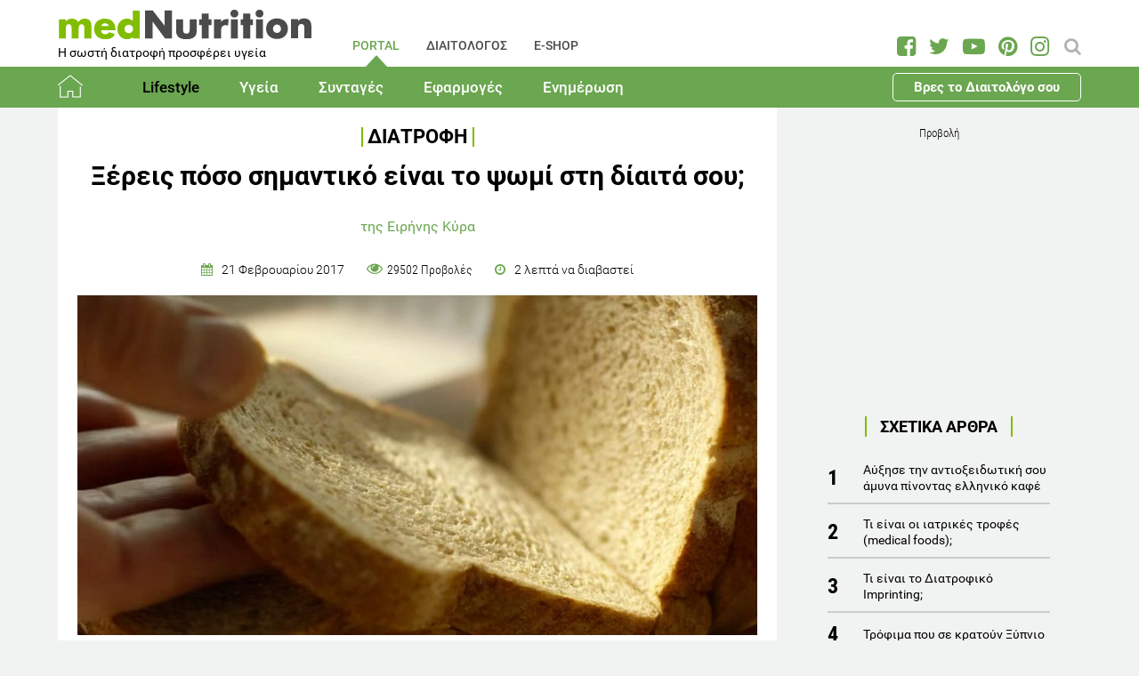

--- FILE ---
content_type: text/html; charset=utf-8
request_url: https://www.mednutrition.gr/portal/lifestyle/diatrofi/15073-ksereis-poso-simantiko-einai-to-psomi-sti-diaita-sou
body_size: 18821
content:
<!DOCTYPE html>
<html prefix="og: http://ogp.me/ns#" lang="el-gr"  class=" " >
<head>
		        	<meta name="viewport" content="width=device-width, initial-scale=1, maximum-scale=1.0">
	    <base href="https://www.mednutrition.gr/portal/lifestyle/diatrofi/15073-ksereis-poso-simantiko-einai-to-psomi-sti-diaita-sou" />
	<meta http-equiv="content-type" content="text/html; charset=utf-8" />
	<meta name="keywords" content="ΒΙΤΑΜΙΝΕΣ,ΜΕΤΑΛΛΑ,ΥΔΑΤΑΝΘΡΑΚΕΣ,ΠΡΩΤΕΪΝΕΣ,ΤΡΟΦΙΜΑ,ΔΗΜΗΤΡΙΑΚΑ,ΦΥΤΙΚΕΣ ΙΝΕΣ" />
	<meta name="title" content="Ξέρεις πόσο σημαντικό είναι το ψωμί στη δίαιτά σου;" />
	<meta name="author" content="Irini Qira" />
	<meta property="og:url" content="https://www.mednutrition.gr/portal/lifestyle/diatrofi/15073-ksereis-poso-simantiko-einai-to-psomi-sti-diaita-sou" />
	<meta property="og:title" content="Ξέρεις πόσο σημαντικό είναι το ψωμί στη δίαιτά σου; | medΝutrition" />
	<meta property="og:type" content="article" />
	<meta property="og:image" content="https://www.mednutrition.gr/media/k2/items/cache/ksereis-poso-simantiko-einai-to-psomi-sti-diaita-sou_15073_M.jpg" />
	<meta name="image" content="https://www.mednutrition.gr/media/k2/items/cache/ksereis-poso-simantiko-einai-to-psomi-sti-diaita-sou_15073_M.jpg" />
	<meta property="og:description" content="Ενημερωθείτε για τα τυποποιημένα, βιολογικά, λειτουργικά και όχι μόνο τρόφιμα, τη διατροφική αξία τους, τα συστατικά και τις αλληλεπιδράσεις μεταξύ τους.!" />
	<meta name="twitter:card" content="summary" />
	<meta name="twitter:url" content="https://www.mednutrition.gr/portal/lifestyle/diatrofi/15073-ksereis-poso-simantiko-einai-to-psomi-sti-diaita-sou" />
	<meta name="twitter:title" content="Ξέρεις πόσο σημαντικό είναι το ψωμί στη δίαιτά σου; | medΝutrition" />
	<meta property="og:image:width" content="630" />
	<meta property="og:image:height" content="315" />
	<meta name="twitter:image" content="https://www.mednutrition.gr/media/k2/items/cache/ksereis-poso-simantiko-einai-to-psomi-sti-diaita-sou_15073_M.jpg" />
	<meta name="twitter:description" content="Ενημερωθείτε για τα τυποποιημένα, βιολογικά, λειτουργικά και όχι μόνο τρόφιμα, τη διατροφική αξία τους, τα συστατικά και τις αλληλεπιδράσεις μεταξύ τους.!" />
	<meta property="og:site_name" content="medΝutrition" />
	<meta name="description" content="Εσείς πώς απολαμβάνετε το ψωμί; Με προζύμι- να θυμίζει χωριό, πολύσπορο ή πλούσιο σε φυτικές ίνες; Το σίγουρο είναι ότι μπορείτε να συνεχίσετε να το α.." />
	<meta name="generator" content="Joomla! - Open Source Content Management" />
	<title>Ξέρεις πόσο σημαντικό είναι το ψωμί στη δίαιτά σου; | medΝutrition</title>
	<link href="https://www.mednutrition.gr/images/favicon.png" rel="shortcut icon" type="image/vnd.microsoft.icon" />
	<link href="https://ajax.googleapis.com/ajax/libs/jqueryui/1.12.1/themes/base/jquery-ui.css" rel="stylesheet" type="text/css" />
	<link href="https://cdnjs.cloudflare.com/ajax/libs/magnific-popup.js/1.1.0/magnific-popup.min.css" rel="stylesheet" type="text/css" />
	<link href="https://www.mednutrition.gr/plugins/content/b2jsocial/css/b2jsocial.css?v=1.6" rel="stylesheet" type="text/css" />
	<link href="/media/com_rstbox/css/engagebox.css?723ac1982cffc6eb7c9665a4dd92dbc4" rel="stylesheet" type="text/css" />
	<link href="https://www.mednutrition.gr/templates/aw_mednutrition/css/fonts.css" rel="stylesheet" type="text/css" />
	<link href="https://www.mednutrition.gr/templates/aw_mednutrition/css/font-awesome.css?v=2026.01" rel="stylesheet" type="text/css" />
	<link href="https://www.mednutrition.gr/templates/aw_mednutrition/css/awfont.css" rel="stylesheet" type="text/css" />
	<link href="https://www.mednutrition.gr/templates/aw_mednutrition/css/joomla.css?v=2026.01" rel="stylesheet" type="text/css" />
	<link href="https://www.mednutrition.gr/templates/aw_mednutrition/css/system/system.css" rel="stylesheet" type="text/css" />
	<link href="https://www.mednutrition.gr/templates/aw_mednutrition/css/template.css?v=2026.01" rel="stylesheet" type="text/css" />
	<link href="https://www.mednutrition.gr/templates/aw_mednutrition/css/gk.stuff.css" rel="stylesheet" type="text/css" />
	<link href="https://www.mednutrition.gr/templates/aw_mednutrition/css/style1.css?v=2026.01" rel="stylesheet" type="text/css" />
	<style type="text/css">

						/* K2 - Magnific Popup Overrides */
						.mfp-iframe-holder {padding:10px;}
						.mfp-iframe-holder .mfp-content {max-width:100%;width:100%;height:100%;}
						.mfp-iframe-scaler iframe {background:#fff;padding:10px;box-sizing:border-box;box-shadow:none;}
					div.b2jsocial_parent {text-align:left;}ul.b2jsocial{width:100%}ul.b2jsocial li{width:25%;height:auto;transition: all 0.3s ease 0s;text-align:center;-webkit-transition: all 0.3s ease 0s;}ul.b2jsocial li a{width:auto;height:auto;display:block;background:#FFFFFF;margin-right:10px;}ul.b2jsocial li a:after{font-size:24px;color:#FFFFFF;}div.b2jsocial_parent {text-align:left;}ul.b2jsocial{width:100%}ul.b2jsocial li{width:25%;height:auto;transition: all 0.3s ease 0s;text-align:center;-webkit-transition: all 0.3s ease 0s;}ul.b2jsocial li a{width:auto;height:auto;display:block;background:#FFFFFF;margin-right:10px;}ul.b2jsocial li a:after{font-size:24px;color:#FFFFFF;}.newsletter-popup .rstbox-container::before {
    background-image: url("/images/newsletter-popup-p.jpg");
    content: "";
    float: left;
    padding-top: 40.95%;
    width: 100%;
    background-size: cover;
}

.newsletter-popup .rstbox-container::after{
    background-image: url("/images/newsletter-popup-p2.jpg");
    content: "";
    float: left;
    padding-top: 13.28%;
    width: 100%;
    background-size: cover;
}

.newsletter-popup .button.subbutton.btn.btn-primary {
    border: 1px solid #6ba650;
    background-color:#ffffff;
    color:#6ba650!important;
}

.newsletter-popup .button.subbutton.btn.btn-primary:hover {
    background-color:#6ba650;
    color:#fff!important;
}
		#rstbox_5 .rstbox-close:hover {
			color: rgba(128, 128, 128, 1) !important;
		}	
	.childcontent .gkcol { width: 200px; }@media screen and (max-width: 750px) {
	    	#k2Container .itemsContainer { width: 100%!important; } 
	    	.cols-2 .column-1,
	    	.cols-2 .column-2,
	    	.cols-3 .column-1,
	    	.cols-3 .column-2,
	    	.cols-3 .column-3,
	    	.demo-typo-col2,
	    	.demo-typo-col3,
	    	.demo-typo-col4 {width: 100%; }
	    	}#gkSidebar { width: 28%; }
#gkContentWrap { width: 72%; }
.gkPage { max-width: 1150px; }

	</style>
	<script type="application/json" class="joomla-script-options new">{"csrf.token":"d1867567ef074984a7adced06478253a","system.paths":{"root":"","base":""}}</script>
	<script src="https://ajax.googleapis.com/ajax/libs/jquery/1.12.1/jquery.min.js" type="text/javascript"></script>
	<script src="https://code.jquery.com/jquery-migrate-1.4.1.min.js" type="text/javascript"></script>
	<script src="https://ajax.googleapis.com/ajax/libs/jqueryui/1.12.1/jquery-ui.min.js" type="text/javascript"></script>
	<script src="https://cdnjs.cloudflare.com/ajax/libs/magnific-popup.js/1.1.0/jquery.magnific-popup.min.js" type="text/javascript"></script>
	<script src="/media/k2/assets/js/k2.frontend.js?v=2.9.0&amp;sitepath=/" type="text/javascript"></script>
	<script src="/media/com_rstbox/js/vendor/velocity.js?723ac1982cffc6eb7c9665a4dd92dbc4" type="text/javascript"></script>
	<script src="/media/com_rstbox/js/vendor/velocity.ui.js?723ac1982cffc6eb7c9665a4dd92dbc4" type="text/javascript"></script>
	<script src="/media/com_rstbox/js/engagebox.js?723ac1982cffc6eb7c9665a4dd92dbc4" type="text/javascript"></script>
	<script src="/media/jui/js/bootstrap.min.js?723ac1982cffc6eb7c9665a4dd92dbc4" type="text/javascript"></script>
	<script src="/media/system/js/core.js?723ac1982cffc6eb7c9665a4dd92dbc4" type="text/javascript"></script>
	<script src="https://www.mednutrition.gr/templates/aw_mednutrition/js/modernizr.js" type="text/javascript"></script>
	<script src="https://www.mednutrition.gr/templates/aw_mednutrition/js/gk.scripts.js?v=2026.01" type="text/javascript"></script>
	<script src="https://www.mednutrition.gr/templates/aw_mednutrition/js/gk.menu.js" type="text/javascript"></script>
	<script src="https://www.mednutrition.gr/templates/aw_mednutrition/js/scrollreveal.js" type="text/javascript"></script>
	<script src="https://www.mednutrition.gr/templates/aw_mednutrition/js/sticky.js" type="text/javascript"></script>
	<script src="https://www.mednutrition.gr/templates/aw_mednutrition/js/analytics.js" type="text/javascript"></script>
	<script type="text/javascript">

 $GKMenu = { height:false, width:false, duration: 500 };
$GK_TMPL_URL = "https://www.mednutrition.gr/templates/aw_mednutrition";

$GK_URL = "https://www.mednutrition.gr/";
function do_nothing() { return; }
	</script>
	<link rel="canonical" href="https://www.mednutrition.gr/portal/lifestyle/diatrofi/15073-ksereis-poso-simantiko-einai-to-psomi-sti-diaita-sou" />
	<link rel="apple-touch-icon" href="https://www.mednutrition.gr/images/favicon.png">
	<link rel="apple-touch-icon-precomposed" href="https://www.mednutrition.gr/images/favicon.png">
	<!-- Start: Google Structured Data -->
            
<script type="application/ld+json">
{
    "@context": "https://schema.org",
    "@type": "BreadcrumbList",
    "itemListElement": [
        {
            "@type": "ListItem",
            "position": 1,
            "item": {
                "@id": "https://www.mednutrition.gr/",
                "name": "Αρχική"
            }
        },
        {
            "@type": "ListItem",
            "position": 2,
            "item": {
                "@id": "https://www.mednutrition.gr/?view=empty",
                "name": "PORTAL"
            }
        },
        {
            "@type": "ListItem",
            "position": 3,
            "item": {
                "@id": "https://www.mednutrition.gr/portal/lifestyle",
                "name": "Lifestyle"
            }
        },
        {
            "@type": "ListItem",
            "position": 4,
            "item": {
                "@id": "https://www.mednutrition.gr/portal/lifestyle/diatrofi",
                "name": "Διατροφή"
            }
        },
        {
            "@type": "ListItem",
            "position": 5,
            "item": {
                "@id": "https://www.mednutrition.gr/portal/lifestyle/diatrofi/15073-ksereis-poso-simantiko-einai-to-psomi-sti-diaita-sou",
                "name": "Ξέρεις πόσο σημαντικό είναι το ψωμί στη δίαιτά σου;"
            }
        }
    ]
}
</script>
            <!-- End: Google Structured Data -->
	<meta property="fb:app_id" content="" />

    <link rel="stylesheet" href="https://www.mednutrition.gr/templates/aw_mednutrition/css/small.desktop.css?v=170" media="(max-width: 1150px)" />
<link rel="stylesheet" href="https://www.mednutrition.gr/templates/aw_mednutrition/css/tablet.css?v=170" media="(max-width: 1000px)" />
<link rel="stylesheet" href="https://www.mednutrition.gr/templates/aw_mednutrition/css/small.tablet.css?v=170" media="(max-width: 700px)" />
<link rel="stylesheet" href="https://www.mednutrition.gr/templates/aw_mednutrition/css/mobile.css?v=170" media="(max-width: 500px)" />
    
    
        <script>
        window.dataLayer = window.dataLayer || [];
        function gtag(){dataLayer.push(arguments);}
        gtag('consent', 'default', {
            'ad_storage': 'denied',
            'analytics_storage': 'denied',
            'functionality_storage': 'denied',
            'security_storage': 'denied',
            'personalization_storage': 'denied',
            'ad_personalization': 'denied',
            'ad_user_data': 'denied'
        });
    </script>

    <!-- Google tag (gtag.js) -->
    <script async src="https://www.googletagmanager.com/gtag/js?id=G-00X3Y0TJJN"></script>
    <script async src="https://www.googletagmanager.com/gtag/js?id=AW-805721357"></script>

    <script>
        gtag('js', new Date());
        gtag('config', 'G-00X3Y0TJJN'); // Google Analytics
        gtag('config', 'AW-805721357'); // Google Ads
    </script>
    
    <script data-ad-client="ca-pub-0491457906648865" async src="https://pagead2.googlesyndication.com/pagead/js/adsbygoogle.js"></script>

    <script src="//cdn.orangeclickmedia.com/tech/mednutrition.gr/ocm.js" async="async"></script>

    <script>
        var waitForConsent = () => {
            // Wait for purpose one acceptance by the visitor (purpose one is device storage -- aka cookie storage)
            if (window?.OCM?.hasPurposeOneConsent) {
                loadFbRoot()
                loadFbPixel()
                loadYandex()
            } else {
                setTimeout(() => {
                    waitForConsent()
                }, 200)
            }
        }

        waitForConsent()


        var loadFbRoot = () => {
            let div = document.createElement('div')
            div.id = "fbroot"
            let script = document.createElement('script')
            script.text = `(function(d, s, id) {
        var js, fjs = d.getElementsByTagName(s)[0];
        if (d.getElementById(id)) return;
        js = d.createElement(s); js.id = id;
        js.src = 'https://connect.facebook.net/el_GR/sdk.js#xfbml=1&version=v2.11&appId=758855007459733';
        fjs.parentNode.insertBefore(js, fjs);
    }(document, 'script', 'facebook-jssdk'));`

            let theBody = document.body || document.querySelector("body")
            let theHead = document.head || document.querySelector("head")
            if (theBody && theHead) {
                theBody.append(div)
                theHead.append(script)
            }
        }

        var loadFbPixel = () => {
            let script = document.createElement('script')
            script.text = `!function(f,b,e,v,n,t,s){if(f.fbq)return;n=f.fbq=function(){n.callMethod?
	        n.callMethod.apply(n,arguments):n.queue.push(arguments)};if(!f._fbq)f._fbq=n;
	        n.push=n;n.loaded=!0;n.version='2.0';n.queue=[];t=b.createElement(e);t.async=!0;
	        t.src=v;s=b.getElementsByTagName(e)[0];s.parentNode.insertBefore(t,s)}(window,
	        document,'script','https://connect.facebook.net/en_US/fbevents.js');
	    fbq('init', '993807234043451'); // Insert your pixel ID here.
	    fbq('track', 'PageView');`

            let theBody = document.body || document.querySelector("body")
            if (theBody) {
                theBody.append(script)
            }
        }

        var loadYandex = () => {
            let script = document.createElement('script')
            script.text = `    (function (d, w, c) {
        (w[c] = w[c] || []).push(function() {
            try {
                w.yaCounter44833720 = new Ya.Metrika({
                    id:44833720,
                    clickmap:true,
                    trackLinks:true,
                    accurateTrackBounce:true,
                    webvisor:true
                });
            } catch(e) { }
        });
        var n = d.getElementsByTagName("script")[0],
            s = d.createElement("script"),
            f = function () { n.parentNode.insertBefore(s, n); };
        s.type = "text/javascript";
        s.async = true;
        s.src = "https://mc.yandex.ru/metrika/watch.js";
        if (w.opera == "[object Opera]") {
            d.addEventListener("DOMContentLoaded", f, false);
        } else { f(); }
    })(document, window, "yandex_metrika_callbacks");`

            let theBody = document.body || document.querySelector("body")
            if (theBody) {
                theBody.append(script)
            }
        }
    </script>

</head>
<body class=" "  data-tablet-width="1000" data-mobile-width="500" data-zoom-size="150" data-smoothscroll="1">	
	
	    
        
<div class="progress_bar">
	<div class="progress" style="background-color:#6ba650; height:3px"></div>
</div>
        
        <div id="awHeaderTop">
        <ul class="nav menu mod-list">
<li class="item-640 default active parent"><a href="/" >PORTAL</a></li><li class="item-730 parent"><a href="/diaitologos" >ΔΙΑΙΤΟΛΟΓΟΣ</a></li><li class="item-731 parent"><a href="/e-shop" >E-SHOP</a></li><li class="item-841 parent"><a href="/info" >INFO</a></li></ul>

    </div>
        
        
    <header id="gkHeader" class="nobreadcrumb">
        
    	<div id="gkHeaderNav">
			<div class="gkPage">
            	                 <div id="gkMobileMenu" class="gkPage"> <i id="mobile-menu-toggler" class="fa fa-bars"></i>
                     <label for="mobileMenu">Menu: </label>
                     <select name="mobileMenu" id="mobileMenu" onChange="window.location.href=this.value;">
                     	<option selected="selected" hidden="hidden" disabled="disabled" value="#">&nbsp;</option>
                         <option  value="/"> Αρχική</option><option  value="/portal/lifestyle"> Lifestyle</option><option selected="selected"  value="/portal/lifestyle/diatrofi">&mdash; Διατροφή</option><option  value="/portal/lifestyle/diaita">&mdash; Δίαιτα</option><option  value="/portal/lifestyle/fitness">&mdash; Fitness</option><option  value="/portal/lifestyle/oikogeneia">&mdash; Οικογένεια</option><option  value="/portal/lifestyle/psyxologia">&mdash; Ψυχολογία</option><option  value="/portal/lifestyle/systaseis-diatrofis">&mdash; Συστάσεις Διατροφής</option><option  value="/portal/lifestyle/kouzina">&mdash; Κουζίνα</option><option  value="/portal/ygeia"> Υγεία</option><option  value="/portal/ygeia/kardiaggeiaka">&mdash; Καρδιαγγειακά</option><option  value="/portal/ygeia/diavitis">&mdash; Διαβήτης</option><option  value="/portal/ygeia/paxysarkia">&mdash; Παχυσαρκία</option><option  value="/portal/ygeia/pathiseis-peptikoy">&mdash; Παθήσεις Πεπτικού</option><option  value="/portal/ygeia/osteoporosi">&mdash; Οστεοπόρωση</option><option  value="/portal/ygeia/alles-pathiseis">&mdash; Άλλες Παθήσεις</option><option  value="/portal/syntages"> Συνταγές</option><option  value="/portal/syntages/salates">&mdash; Σαλάτες</option><option  value="/portal/syntages/proino">&mdash; Πρωινό</option><option  value="/portal/syntages/ospria">&mdash; Όσπρια</option><option  value="/portal/syntages/laxanika">&mdash; Λαχανικά</option><option  value="/portal/syntages/pites">&mdash; Πίτες</option><option  value="/portal/syntages/orektika">&mdash; Ορεκτικά</option><option  value="/portal/syntages/kotopoulo">&mdash; Κοτόπουλο</option><option  value="/portal/syntages/kreas">&mdash; Κρέας</option><option  value="/portal/syntages/psari">&mdash; Ψάρι</option><option  value="/portal/syntages/soypes">&mdash; Σούπες</option><option  value="/portal/syntages/zymarika">&mdash; Ζυμαρικά</option><option  value="/portal/syntages/ryzi">&mdash; Ρύζι</option><option  value="/portal/syntages/glyka">&mdash; Γλυκά</option><option  value="/portal/syntages/keik">&mdash; Κέικ</option><option  value="/portal/efarmoges"> Εφαρμογές</option><option  value="/portal/efarmoges/deiktis-mazas-somatos">&mdash; Δείκτης Μάζας Σώματος</option><option  value="/portal/efarmoges/vasikos-metavolismos">&mdash; Βασικός Μεταβολισμός</option><option  value="/portal/efarmoges/shopping-list">&mdash; Shopping List</option><option  value="/portal/efarmoges/leksiko-diatrofis">&mdash; Λεξικό Διατροφής</option><option  value="/portal/efarmoges/vitamines-kai-sympliromata-diatrofis">&mdash; Βιταμίνες και Συμπληρώματα Διατροφής</option><option  value="/portal/efarmoges/to-alfavitari-ton-vitaminon">&mdash; Το Αλφαβητάρι των Βιταμινών</option><option  value="/portal/efarmoges/wallpapers">&mdash; Wallpapers</option><option  value="/portal/efarmoges/diagonismoi">&mdash; Διαγωνισμοί</option><option  value="/portal/efarmoges/evdomadiaia-metavoli-varous">&mdash; Εβδομαδιαία Μεταβολή Βάρους</option><option  value="/portal/efarmoges/odigoi-diatrofis">&mdash; Οδηγοί Διατροφής</option><option  value="/portal/enimerosi"> Ενημέρωση</option><option  value="/portal/enimerosi/epikairotita">&mdash; Νέα - Ειδήσεις</option><option  value="/portal/enimerosi/ekdiloseis">&mdash; Εκδηλώσεις</option><option  value="/portal/enimerosi/protaseis-xorigon">&mdash; Προτάσεις χορηγών</option><option  value="/portal/enimerosi/e-vivliothiki">&mdash; e-Βιβλιοθήκη</option><option  value="/portal/enimerosi/e-vivliothiki/download-page">&mdash;&mdash; Download Page για το κοινό</option><option  value="/portal/enimerosi/live-streaming">&mdash; Live Streaming</option>                     </select>
                 </div>
                                  	
				<a href="/" id="gkLogo">
	<img src="https://www.mednutrition.gr/images/mednutrition_logo.png" alt="medΝutrition" />
        <span class="slogan">Η σωστή διατροφή προσφέρει υγεία</span>
    </a>
                 
                                  <div id="gkMainMenu" class="gkMenuClassic">
                         <nav id="gkExtraMenu" class="gkMenu">
<ul class="gkmenu level0"><li  class="first active"><a href="https://www.mednutrition.gr/"  class=" first active" id="menu640"  >PORTAL</a></li><li ><a href="/diaitologos"  id="menu730"  >ΔΙΑΙΤΟΛΟΓΟΣ</a></li><li ><a href="/e-shop"  id="menu731"  >E-SHOP</a></li><li  class="last"><a href="/info"  class=" last" id="menu841"  >INFO</a></li></ul>
</nav>                 </div>
                                  
                                  <div id="gkSearch">
                 	
<div id="k2ModuleBox672" class="k2SearchBlock">
	<form action="/portal/search/search" method="get" autocomplete="off" class="k2SearchBlockForm">

		<input type="text" value="Αναζήτηση" name="searchword" maxlength="" size="" class="inputbox" onblur="if(this.value=='') this.value='Αναζήτηση';" onfocus="if(this.value=='Αναζήτηση') this.value='';" />

		
		<input type="hidden" name="categories" value="35,44,51,66,104,105,123,131,39,40,41,36,37,38,42,45,46,47,48,49,50,52,53,54,55,56,57,58,59,60,61,62,63,64,65,67,69,72,114,119,125" />
					</form>

	</div>

<div id="AW_Social_673" class="AW_Social">
    <div class="social">
	        <span class="facebook">
        	<a class="fa fa-facebook-square" href="https://www.facebook.com/medNutrition.gr" target="_blank">
				            </a>
        </span>
                <span class="twitter">
        	<a class="fa fa-twitter" href="https://twitter.com/medNutrition_gr" target="_blank">
				            </a>
        </span>
                    <span class="youtube">
        	<a class="fa fa-youtube-play" href="https://www.youtube.com/user/mednutrition" target="_blank">
				            </a>
        </span>
                <span class="pinterset">
        	<a class="fa fa-pinterest" href="https://www.pinterest.com/mednutrition/" target="_blank">
				            </a>
        </span>
                <span class="instagram">
        	<a class="fa fa-instagram" href="https://www.instagram.com/mednutrition.gr/" target="_blank">
				            </a>
        </span>
        </div>
</div>
                 </div>
                 	    	</div>
    	</div>
    	
        <div id="gkHeaderTop">
	    	<div>
				                <div class="gkPage">
                    <div id="gkTopMenu">
                        <ul class="nav menu mod-list">
<li class="item-732 alias-parent-active"><a href="/" >Αρχική</a></li><li class="item-733 active deeper parent"><a href="/portal/lifestyle" >Lifestyle</a><ul class="nav-child unstyled small"><li class="item-738 current active"><a href="/portal/lifestyle/diatrofi" >Διατροφή</a></li><li class="item-739"><a href="/portal/lifestyle/diaita" >Δίαιτα</a></li><li class="item-740"><a href="/portal/lifestyle/fitness" >Fitness</a></li><li class="item-741"><a href="/portal/lifestyle/oikogeneia" >Οικογένεια</a></li><li class="item-742"><a href="/portal/lifestyle/psyxologia" >Ψυχολογία</a></li><li class="item-743"><a href="/portal/lifestyle/systaseis-diatrofis" >Συστάσεις Διατροφής</a></li><li class="item-744"><a href="/portal/lifestyle/kouzina" >Κουζίνα</a></li></ul></li><li class="item-734 deeper parent"><a href="/portal/ygeia" >Υγεία</a><ul class="nav-child unstyled small"><li class="item-745"><a href="/portal/ygeia/kardiaggeiaka" >Καρδιαγγειακά</a></li><li class="item-746"><a href="/portal/ygeia/diavitis" >Διαβήτης</a></li><li class="item-747"><a href="/portal/ygeia/paxysarkia" >Παχυσαρκία</a></li><li class="item-748"><a href="/portal/ygeia/pathiseis-peptikoy" >Παθήσεις Πεπτικού</a></li><li class="item-749"><a href="/portal/ygeia/osteoporosi" >Οστεοπόρωση</a></li><li class="item-750"><a href="/portal/ygeia/alles-pathiseis" >Άλλες Παθήσεις</a></li></ul></li><li class="item-735 deeper parent"><a href="/portal/syntages" >Συνταγές</a><ul class="nav-child unstyled small"><li class="item-751"><a href="/portal/syntages/salates" >Σαλάτες</a></li><li class="item-752"><a href="/portal/syntages/proino" >Πρωινό</a></li><li class="item-753"><a href="/portal/syntages/ospria" >Όσπρια</a></li><li class="item-754"><a href="/portal/syntages/laxanika" >Λαχανικά</a></li><li class="item-755"><a href="/portal/syntages/pites" >Πίτες</a></li><li class="item-756"><a href="/portal/syntages/orektika" >Ορεκτικά</a></li><li class="item-757"><a href="/portal/syntages/kotopoulo" >Κοτόπουλο</a></li><li class="item-758"><a href="/portal/syntages/kreas" >Κρέας</a></li><li class="item-759"><a href="/portal/syntages/psari" >Ψάρι</a></li><li class="item-760"><a href="/portal/syntages/soypes" >Σούπες</a></li><li class="item-761"><a href="/portal/syntages/zymarika" >Ζυμαρικά</a></li><li class="item-762"><a href="/portal/syntages/ryzi" >Ρύζι</a></li><li class="item-763"><a href="/portal/syntages/glyka" >Γλυκά</a></li><li class="item-764"><a href="/portal/syntages/keik" >Κέικ</a></li></ul></li><li class="item-736 deeper parent"><a href="/portal/efarmoges" >Εφαρμογές</a><ul class="nav-child unstyled small"><li class="item-766"><a href="/portal/efarmoges/deiktis-mazas-somatos" >Δείκτης Μάζας Σώματος</a></li><li class="item-1042"><a href="/portal/efarmoges/vasikos-metavolismos" >Βασικός Μεταβολισμός</a></li><li class="item-768"><a href="/portal/efarmoges/shopping-list" >Shopping List</a></li><li class="item-769"><a href="/portal/efarmoges/leksiko-diatrofis" >Λεξικό Διατροφής</a></li><li class="item-1398"><a href="/portal/efarmoges/vitamines-kai-sympliromata-diatrofis" >Βιταμίνες και Συμπληρώματα Διατροφής</a></li><li class="item-1115"><a href="/portal/efarmoges/to-alfavitari-ton-vitaminon" >Το Αλφαβητάρι των Βιταμινών</a></li><li class="item-770"><a href="/portal/efarmoges/wallpapers" >Wallpapers</a></li><li class="item-775"><a href="/portal/efarmoges/diagonismoi" >Διαγωνισμοί</a></li><li class="item-1324"><a href="/portal/efarmoges/evdomadiaia-metavoli-varous" >Εβδομαδιαία Μεταβολή Βάρους</a></li><li class="item-1409"><a href="/portal/efarmoges/odigoi-diatrofis" >Οδηγοί Διατροφής</a></li></ul></li><li class="item-737 deeper parent"><a href="/portal/enimerosi" >Ενημέρωση</a><ul class="nav-child unstyled small"><li class="item-771"><a href="/portal/enimerosi/epikairotita" >Νέα - Ειδήσεις</a></li><li class="item-773"><a href="/portal/enimerosi/ekdiloseis" >Εκδηλώσεις</a></li><li class="item-776"><a href="/portal/enimerosi/protaseis-xorigon" >Προτάσεις χορηγών</a></li><li class="item-1111 parent"><a href="/portal/enimerosi/e-vivliothiki" >e-Βιβλιοθήκη</a></li><li class="item-1018"><a href="/portal/enimerosi/live-streaming" >Live Streaming</a></li></ul></li><li class="item-1433 ctaButton"><a href="/info/vres-to-diaitologo-sou" >Βρες το Διαιτολόγο σου</a></li></ul>

                    </div>
                </div>
							</div>
		</div>	

    	    	
    	    	
    	    </header>
    
    <div id="Spacer"></div>

            <div id="gkPageContent">
                        <div class="gkPage ">
                <section id="gkContent">
                    <div id="gkContentWrap">
                        
                        
                        
                        <section id="gkMainbody">
                                                            <!-- Print button at the top of the print page only -->

<!-- Start K2 Item Layout -->
<span id="startOfPageId15073"></span>

<div id="k2Container" class="itemView default ">

	<!-- Plugins: BeforeDisplay -->
	
	<!-- K2 Plugins: K2BeforeDisplay -->
	
	<div class="itemHeader">
    	<!-- Item category -->
		        <span class="itemCategory">
            <a href="/portal/lifestyle/diatrofi">Διατροφή</a>
        </span>
                
        <!-- Item title -->
                <h1 class="itemTitle">Ξέρεις πόσο σημαντικό είναι το ψωμί στη δίαιτά σου;</h1>
                
                <div class="HeaderItemAuthors">
                        <span class="itemMainAuthor">
				                <a href="/info/syntaktiki-omada/251-eirini-kyra">της Ειρήνης Κύρα</a>
                            </span>
                        
                    </div>
              
      	<div class="itemDateCreated-itemAuthor">
        	<!-- Date created -->
			            <div class="itemDateCreated">
                21 Φεβρουαρίου 2017            </div>
                    
        	<span class="separators"></span>    
            
            <!-- Views -->
            <span class="fa fa-eye itemCounter">29502 Προβολές</span>
            
            <span class="separators"></span>  
        
            <!-- Estimated Time -->
            <div class="itemEstimatedTime">
                2                                     λεπτά να διαβαστεί                            </div>
      	</div>
        	</div>

    <!-- Plugins: AfterDisplayTitle -->
        
    <!-- K2 Plugins: K2AfterDisplayTitle -->
    
	<div class="itemBody">
        <!-- K2 Plugins: K2BeforeDisplayContent -->
                
        <!-- Item Image -->
                <div class="itemImageBlock">
            <span class="itemImage">
            	<img src="/media/k2/items/cache/ksereis-poso-simantiko-einai-to-psomi-sti-diaita-sou_15073_XL.jpg" alt="fetes pswmiou" style="width:1000px; height:auto;" />
            </span>
              
                            
            <!-- Image credits -->
                    </div>
                  
        <!-- Plugins: BeforeDisplayContent -->
        <div class="b2jsocial_parent"><ul class="b2jsocial"><li class="f preset10"><a class="preset10" href="http://www.facebook.com/sharer.php?u=https%3A%2F%2Fwww.mednutrition.gr%2Fportal%2Flifestyle%2Fdiatrofi%2F15073-ksereis-poso-simantiko-einai-to-psomi-sti-diaita-sou" onclick="window.open(this.href,'emailWindow','width=550,height=300,location=no,menubar=no,resizable=no,scrollbars=no'); return false;" target="_blank"><span class="text">share</span><span class="background"></span><span class="social_count hide">-1</span></a></li><li class="t preset10"><a class="preset10" href="http://twitter.com/intent/tweet?text=Ξέρεις πόσο σημαντικό είναι το ψωμί στη δίαιτά σου;&url=https%3A%2F%2Fwww.mednutrition.gr%2Fportal%2Flifestyle%2Fdiatrofi%2F15073-ksereis-poso-simantiko-einai-to-psomi-sti-diaita-sou&via=medNutrition_gr"  onclick="window.open(this.href,'emailWindow','width=550,height=300,location=no,menubar=no,resizable=no,scrollbars=no'); return false;" target="_blank"><span class="text">tweet</span><span class="background"></span><span class="social_count hide">-1</span></a></li><li class="l preset10"><a class="preset10" href="http://www.linkedin.com/shareArticle?mini=true&url=https%3A%2F%2Fwww.mednutrition.gr%2Fportal%2Flifestyle%2Fdiatrofi%2F15073-ksereis-poso-simantiko-einai-to-psomi-sti-diaita-sou&title=Ξέρεις πόσο σημαντικό είναι το ψωμί στη δίαιτά σου;" target="_blank"><span class="text">share</span><span class="background"></span><span class="social_count hide">-1</span></a></li><li class="p preset10"><a class="preset10" href="http://pinterest.com/pin/create/button/?url=https%3A%2F%2Fwww.mednutrition.gr%2Fportal%2Flifestyle%2Fdiatrofi%2F15073-ksereis-poso-simantiko-einai-to-psomi-sti-diaita-sou&media=https://www.mednutrition.gr/media/k2/items/cache/ksereis-poso-simantiko-einai-to-psomi-sti-diaita-sou_15073_XL.jpg&description=Ξέρεις πόσο σημαντικό είναι το ψωμί στη δίαιτά σου;"  onclick="window.open(this.href,'emailWindow','width=550,height=300,location=no,menubar=no,resizable=no,scrollbars=no'); return false;" target="_blank"><span class="text">pin</span><span class="background"></span><span class="social_count hide">-1</span></a></li><li class="pr preset10"><a class="preset10" href="#" onclick="window.print();return false;"><span class="text">PLG_B2J_SOCIAL_PRINT_TEXT</span><span class="background"></span><span class="print_count hide"></span></a></li></ul></div>
        <div class="inside_ads">
            <!-- START: Modules Anywhere --><div class="google_ads_title">Προβολή</div><script async src="https://pagead2.googlesyndication.com/pagead/js/adsbygoogle.js"></script>
<!-- Inside Article Horizontal -->
<ins class="adsbygoogle"
     style="display:block"
     data-ad-client="ca-pub-0491457906648865"
     data-ad-slot="7355150492"
     data-ad-format="auto"
     data-full-width-responsive="true"></ins>
<script>
    (adsbygoogle = window.adsbygoogle || []).push({});
</script><!-- END: Modules Anywhere -->
        </div>

		        	<!-- Item introtext -->
        	            
            <!-- Item fulltext -->
                        <div class="itemFullText">
				<p>Εσείς πώς απολαμβάνετε το ψωμί; Με προζύμι- να θυμίζει χωριό, πολύσπορο ή πλούσιο σε φυτικές ίνες; Το σίγουρο είναι ότι μπορείτε να συνεχίσετε να το απολαμβάνετε ακόμη και αν κάνετε δίαιτα γιατί το ψωμί θρέφει το σώμα σας και τροφοδοτεί τις καύσεις σας! Στη Μεσογειακή Πυραμίδα θα βρείτε το ψωμί στη βάση της, αφού βασικός είναι ο ρόλος του στην καθημερινή μας διατροφή.</p>
<h2><strong>Ποιο ψωμί να επιλέξω;</strong></h2>
<p>Έχει σημασία να δίνουμε προσοχή στα συστατικά και διατροφικά στοιχεία του ψωμιού που επιλέγουμε ώστε να μεγιστοποιούμε τα οφέλη για τον οργανισμό μας. To ψωμί σε φέτες με δίκοκκο σιτάρι αποτελεί μια πολύ καλή επιλογή, λόγω του ιδιαίτερου αλεύρου που περιέχει, το οποίο αποτελεί ένα διατροφικό θησαυρό. Συγκεκριμένα, ένα <strong>ψωμί σε φέτες ολικής άλεσης με δίκοκκο σιτάρι</strong> προσφέρει πολλά οφέλη για τον οργανισμό:</p>
<ol>
<li><strong>Περιέχει υδατάνθρακες ως πηγή ενέργειας.</strong> Αν σκεφτείτε ότι από την ενέργεια που σας δίνει η διατροφή σας σε ένα 24ωρο, το 50% πρέπει να προέρχεται από υδατάνθρακες, το ψωμί δεν είναι άδικα στα καθημερινά τρόφιμα της Μεσογειακής Διατροφής. Να θυμάστε ότι δίνει ενέργεια στο σώμα και τροφή στο μυαλό για πνευματική διαύγεια.</li>
<li><strong>Είναι πλούσιο σε φυτικές ίνες.</strong> Σε μόλις μια φέτα ψωμί με δίκοκκο σιτάρι ολικής άλεσης μπορείς να βρεις 2 με 3 γραμμάρια φυτικών ινών. Οι φυτικές ίνες είναι πολύ ευεργετικές για την υγεία μας και τα οφέλη τους είναι πολλαπλά, όπως η ομαλή λειτουργία του πεπτικού συστήματος, ο κορεσμός αλλά και τα οφέλη στην υγεία της καρδιάς.</li>
<li><strong>Είναι πηγή πρωτεϊνών, βιταμινών και μετάλλων.</strong> Είναι πηγή πρωτεϊνών, βιταμινών όπως η θειαμίνη και μετάλλων όπως ο φώσφορος, ο χαλκός και το μαγνήσιο. Σε συνδυασμό με μία ισορροπημένη διατροφή και έναν υγιεινό τρόπο ζωής οι πρωτεΐνες συμβάλλουν στην αύξηση της μυϊκής μάζας, ενώ μαζί με το φώσφορο διατηρούν τη φυσιολογική κατάσταση των οστών. Ο χαλκός συμβάλλει στη φυσιολογική λειτουργία του ανοσοποιητικού συστήματος και τη μεταφορά του σιδήρου στον οργανισμό ενώ το μαγνήσιο βοηθάει στη μείωση της κόπωσης και η θειαμίνη στη φυσιολογική λειτουργία της καρδιάς.</li>
</ol>
<p class="quotes">Στη δίαιτα όταν λέμε 1 φέτα ψωμί, εννοούμε 1 φέτα ψωμί του τόστ!</p>
<p>Γι’ αυτό και δεν είναι λίγοι αυτοί που προτιμούν να αγοράσουν ψωμί σε φέτες όταν κάνουν δίαιτα. Οι φέτες, σας βοηθούν να τηρήσετε τη μερίδα, που είναι το Α και το Ω σε ένα πρόγραμμα διατροφής. Η πρωτεΐνη που περιέχει το ψωμί, εκτός από τους υδατάνθρακες, είναι το όπλο σας για να μην πεινάτε, το ίδιο και το ψωμί πλούσιο σε φυτικές ίνες. Ένα ψωμί σε φέτες με αλεύρι από δίκοκκο σιτάρι αυξάνει τα διατροφικά οφέλη για τον οργανισμό σας. Τέλος, είναι πολύ σημαντικό να θυμάστε ότι, οι υδατάνθρακες είναι η πηγή ενέργειας για τις καύσεις και συνεπώς είναι απαραίτητο να το καταναλώνετε, όπως σας έχει υποδείξει ο διαιτολόγος σας, για να κρατάτε το μεταβολισμό σας ενεργό.</p>
<h2><strong>Πώς να το καταναλώσετε;</strong></h2>
<p>Υπάρχουν ψωμιά σε φέτες που διατηρούνται μαλακά και αφράτα ακόμα και εκτός ψυγείου χάρις στα ιδιαίτερα συστατικά τους (π.χ. αλεύρι φάβας, ξύδι), μπορεί όμως ένα ελαφρύ φρυγάνισμα να ικανοποιήσει παραπάνω τον ουρανίσκο σας. Επιλέξτε το:</p>
<ul>
<li>Το πρωί με την ομελέτα σας ή αλειμμένο με λίγο ταχίνι και μέλι.</li>
<li>Το μεσημέρι δίπλα από το ψητό και τη σαλάτα σας και αντί της πατάτας, του ρυζιού ή των ζυμαρικών.</li>
<li>Το απόγευμα σε φρυγανισμένες μπουκιές μέσα στη σαλάτα σας ή για το λαχταριστό τόστ σας.</li>
</ul>            </div>
            	  	
        <div id="ocm-storyteller"></div>
        
      	<!-- Plugins: AfterDisplayContent -->
	  	<div class="b2jsocial_parent"><ul class="b2jsocial"><li class="f preset10"><a class="preset10" href="http://www.facebook.com/sharer.php?u=https%3A%2F%2Fwww.mednutrition.gr%2Fportal%2Flifestyle%2Fdiatrofi%2F15073-ksereis-poso-simantiko-einai-to-psomi-sti-diaita-sou" onclick="window.open(this.href,'emailWindow','width=550,height=300,location=no,menubar=no,resizable=no,scrollbars=no'); return false;" target="_blank"><span class="text">share</span><span class="background"></span><span class="social_count hide">-1</span></a></li><li class="t preset10"><a class="preset10" href="http://twitter.com/intent/tweet?text=Ξέρεις πόσο σημαντικό είναι το ψωμί στη δίαιτά σου;&url=https%3A%2F%2Fwww.mednutrition.gr%2Fportal%2Flifestyle%2Fdiatrofi%2F15073-ksereis-poso-simantiko-einai-to-psomi-sti-diaita-sou&via=medNutrition_gr"  onclick="window.open(this.href,'emailWindow','width=550,height=300,location=no,menubar=no,resizable=no,scrollbars=no'); return false;" target="_blank"><span class="text">tweet</span><span class="background"></span><span class="social_count hide">-1</span></a></li><li class="l preset10"><a class="preset10" href="http://www.linkedin.com/shareArticle?mini=true&url=https%3A%2F%2Fwww.mednutrition.gr%2Fportal%2Flifestyle%2Fdiatrofi%2F15073-ksereis-poso-simantiko-einai-to-psomi-sti-diaita-sou&title=Ξέρεις πόσο σημαντικό είναι το ψωμί στη δίαιτά σου;" target="_blank"><span class="text">share</span><span class="background"></span><span class="social_count hide">-1</span></a></li><li class="p preset10"><a class="preset10" href="http://pinterest.com/pin/create/button/?url=https%3A%2F%2Fwww.mednutrition.gr%2Fportal%2Flifestyle%2Fdiatrofi%2F15073-ksereis-poso-simantiko-einai-to-psomi-sti-diaita-sou&media=https://www.mednutrition.gr/media/k2/items/cache/ksereis-poso-simantiko-einai-to-psomi-sti-diaita-sou_15073_XL.jpg&description=Ξέρεις πόσο σημαντικό είναι το ψωμί στη δίαιτά σου;"  onclick="window.open(this.href,'emailWindow','width=550,height=300,location=no,menubar=no,resizable=no,scrollbars=no'); return false;" target="_blank"><span class="text">pin</span><span class="background"></span><span class="social_count hide">-1</span></a></li><li class="pr preset10"><a class="preset10" href="#" onclick="window.print();return false;"><span class="text">PLG_B2J_SOCIAL_PRINT_TEXT</span><span class="background"></span><span class="print_count hide"></span></a></li></ul></div>        
                <div class="itemBibliography">
        	<div class="BibliographyTitle">ΒΙΒΛΙΟΓΡΑΦΙΑ</div>
			<div class="Bibliography"><p>Heitmann M, Zannini E, Arendt E. Impact of Saccharomyces cerevisiae metabolites produced during fermentation on bread quality parameters: a review. Crit Rev Food Sci Nutr. 2016 Nov 22:0.</p>
<p>Kamal-Eldin A, Moazzami A, Washi S. Sesame seed lignans: potent physiological modulators and possible ingredients in functional foods & nutraceuticals. Recent Pat Food Nutr Agric. 2011 Jan;3(1):17-29.</p>
<p>Markiewicz-Żukowska R, Moskwa J, Gromkowska-Kępka K, Laskowska E, Laskowska J, Tomczuk J, Borawska MH. Bakery products as a source of total dietary fiber in young adults. Rocz Panstw Zakl Hig. 2016;67(2):131-6.</p>
<p>Rodriguez-Leyva D, Dupasquier CM, McCullough R, Pierce GN. The cardiovascular effects of flaxseed and its omega-3 fatty acid, alpha-linolenic acid. Can J Cardiol. 2010 Nov;26(9):489-96.</p></div>
        </div>
              
	  	<div class="itemAuthors">
	  		<div class="itemAuthorsList">
        		                    <div class="itemAuthorsListItem">
                        <div class="itemAuthorsListItemImageContainer">
                            <div class="itemAuthorsListItemImage">
                                                                    <img src="/media/k2/items/cache/eirini-kyra_251_S.jpg" alt="Ειρήνη Κύρα"/>
                                                            </div>
                        </div>

                        <div class="itemAuthorsListItemBody">
                            <div class="itemAuthorsListItemTitle">
                                                                    <a href="/info/syntaktiki-omada/251-eirini-kyra">Ειρήνη Κύρα</a>
                                
                                                                    <span class="itemAuthorsListItemJob">
                                         Κλινική Διαιτολόγος - Διατροφολόγος, M.Sc.                                     </span>
                                                            </div>

                                                            <div class="itemAuthorsListItemIntro">
                                    <p>H Eιρήνη Κύρα είναι Διαιτολόγος – Διατροφολόγος, με επιπλέον μεταπτυχιακή εξειδίκευση (M.Sc. - MMedSci) στην παχυσαρκία και στη διαχείριση του βάρους.&nbsp;Τον περισσότερο επαγγελματικό της χρόνο καταλαμβάνουν οι διαιτολογικές της συνεδρίες στην περιοχή όπου μεγάλωσε, το Νέο Κόσμο, βοηθώντας εξατομικευμένα κάποιον να βελτιώσει τη διατροφή και το βάρος του.</p>                                </div>
                            
                                                            <div class="itemAuthorsListItemReadMore">
                                    <a href="/info/syntaktiki-omada/251-eirini-kyra">
                                        Γνωρίστε την αρθογράφο                                    </a>
                                </div>
                            
                                                    </div>
                    </div>
            	
                			</div>
      	</div>

        <!-- K2 Plugins: K2AfterDisplayContent -->
          	</div>

	<!-- Item tags -->
	    <div class="itemTagsBlock">
    	<div class="itemTagsTitle">TOPICS</div>
        <ul class="itemTags">
			            <li><a href="/portal/lifestyle/diatrofi/tag/ΒΙΤΑΜΙΝΕΣ">ΒΙΤΑΜΙΝΕΣ</a></li>
                        <li><a href="/portal/lifestyle/diatrofi/tag/ΜΕΤΑΛΛΑ">ΜΕΤΑΛΛΑ</a></li>
                        <li><a href="/portal/lifestyle/diatrofi/tag/ΥΔΑΤΑΝΘΡΑΚΕΣ">ΥΔΑΤΑΝΘΡΑΚΕΣ</a></li>
                        <li><a href="/portal/lifestyle/diatrofi/tag/ΠΡΩΤΕΪΝΕΣ">ΠΡΩΤΕΪΝΕΣ</a></li>
                        <li><a href="/portal/lifestyle/diatrofi/tag/ΤΡΟΦΙΜΑ">ΤΡΟΦΙΜΑ</a></li>
                        <li><a href="/portal/lifestyle/diatrofi/tag/ΔΗΜΗΤΡΙΑΚΑ">ΔΗΜΗΤΡΙΑΚΑ</a></li>
                        <li><a href="/portal/lifestyle/diatrofi/tag/ΦΥΤΙΚΕΣ%20ΙΝΕΣ">ΦΥΤΙΚΕΣ ΙΝΕΣ</a></li>
                    </ul>
    </div>
    
    <div id="ocm-outbrain-feed"></div>
    
    <!-- START: Modules Anywhere -->
<div id="k2ModuleBox977" class="medNutritionMiddle afterArticle">
	
    	<div class="modulePretext">ΔΙΑΒΑΣΤΕ ΑΚΟΜΗ</div>
		
	    <div class="topItems">
		  
              
		      
        
		<div class="topItem">
			          	<div class="moduleItemImage">
				             	<a class="moduleItemImage" href="/portal/lifestyle/diatrofi/17980-meksikaniko-fagito" title="Συνέχεια ανάγνωσης &quot;&Mu;&epsilon;&xi;&iota;&kappa;ά&nu;&iota;&kappa;&omicron; &Phi;&alpha;&gamma;&eta;&tau;ό: &Alpha;&xi;ί&zeta;&epsilon;&iota; &nu;&alpha; &tau;&omicron; έ&chi;&epsilon;&tau;&epsilon; &sigma;&tau;&eta; &Delta;&iota;&alpha;&tau;&rho;&omicron;&phi;ή &sigma;&alpha;&sigmaf;&quot;" style="background-image:url('/media/k2/items/cache/meksikaniko-fagito_17980_S.jpg'); background-size:cover;">
             	                
					                </a>
          </div>
                    
                    
                    		<div class="moduleItemExtra">
				 	                  	<a class="moduleItemTitle" href="/portal/lifestyle/diatrofi/17980-meksikaniko-fagito">Μεξικάνικο Φαγητό: Αξίζει να το έχετε στη Διατροφή σας</a>
                 	                 
					                    <a class="moduleItemCategory" href="/portal/lifestyle/diatrofi">Διατροφή</a>
                                        
                    <!-- Estimated Time -->
                    <div class="itemEstimatedTime">
                    	                        4                                                     λεπτά να διαβαστεί                                            </div>
                    		
             	</div>
                  </div>
          
              
		      
        
		<div class="topItem">
			          	<div class="moduleItemImage">
				             	<a class="moduleItemImage" href="/portal/lifestyle/systaseis-diatrofis/12836-endokoiliako-paxos-ti-simainei-gia-tin-ygeia-sas" title="Συνέχεια ανάγνωσης &quot;E&nu;&delta;&omicron;&kappa;&omicron;&iota;&lambda;&iota;&alpha;&kappa;ό &pi;ά&chi;&omicron;&sigmaf;! &Tau;&iota; &sigma;&eta;&mu;&alpha;ί&nu;&epsilon;&iota; &gamma;&iota;&alpha; &tau;&eta;&nu; &upsilon;&gamma;&epsilon;ί&alpha; &sigma;&alpha;&sigmaf;;&quot;" style="background-image:url('/media/k2/items/cache/endokoiliako-paxos-ti-simainei-gia-tin-ygeia-sas_12836_S.jpg'); background-size:cover;">
             	                
					                    <div class="flag">AUDIO</div>
                                    </a>
          </div>
                    
                    
                    		<div class="moduleItemExtra">
				 	                  	<a class="moduleItemTitle" href="/portal/lifestyle/systaseis-diatrofis/12836-endokoiliako-paxos-ti-simainei-gia-tin-ygeia-sas">Eνδοκοιλιακό πάχος! Τι σημαίνει για την υγεία σας;</a>
                 	                 
					                    <a class="moduleItemCategory" href="/portal/lifestyle/systaseis-diatrofis">Συστάσεις Διατροφής</a>
                                        
                    <!-- Estimated Time -->
                    <div class="itemEstimatedTime">
                    	                        1                                                     λεπτό να διαβαστεί                                            </div>
                    		
             	</div>
                  </div>
          
              
		      
        
		<div class="topItem">
			          	<div class="moduleItemImage">
				             	<a class="moduleItemImage" href="/portal/lifestyle/systaseis-diatrofis/18596-praktikes-lyseis-gia-fytika-geymata" title="Συνέχεια ανάγνωσης &quot;&Pi;&rho;&alpha;&kappa;&tau;&iota;&kappa;έ&sigmaf; &Lambda;ύ&sigma;&epsilon;&iota;&sigmaf; &gamma;&iota;&alpha; &Phi;&upsilon;&tau;&iota;&kappa;ά &Gamma;&epsilon;ύ&mu;&alpha;&tau;&alpha;&quot;" style="background-image:url('/media/k2/items/cache/praktikes-lyseis-gia-fytika-geymata_18596_S.jpg'); background-size:cover;">
             	                
					                </a>
          </div>
                    
                    
                    		<div class="moduleItemExtra">
				 	                  	<a class="moduleItemTitle" href="/portal/lifestyle/systaseis-diatrofis/18596-praktikes-lyseis-gia-fytika-geymata">Πρακτικές Λύσεις για Φυτικά Γεύματα</a>
                 	                 
					                    <a class="moduleItemCategory" href="/portal/lifestyle/systaseis-diatrofis">Συστάσεις Διατροφής</a>
                                        
                    <!-- Estimated Time -->
                    <div class="itemEstimatedTime">
                    	                        3                                                     λεπτά να διαβαστεί                                            </div>
                    		
             	</div>
                  </div>
          
              
		      
        
		<div class="topItem">
			          	<div class="moduleItemImage">
				             	<a class="moduleItemImage" href="/portal/lifestyle/oikogeneia/6835-o-rolos-ton-gonion-stin-paidiki-paxysarkia" title="Συνέχεια ανάγνωσης &quot;&Omicron; &rho;ό&lambda;&omicron;&sigmaf; &tau;&omega;&nu; &gamma;&omicron;&nu;&iota;ώ&nu; &sigma;&tau;&eta;&nu; &pi;&alpha;&iota;&delta;&iota;&kappa;ή &pi;&alpha;&chi;&upsilon;&sigma;&alpha;&rho;&kappa;ί&alpha;&quot;" style="background-image:url('/media/k2/items/cache/o-rolos-ton-gonion-stin-paidiki-paxysarkia_6835_S.jpg'); background-size:cover;">
             	                
					                </a>
          </div>
                    
                    
                    		<div class="moduleItemExtra">
				 	                  	<a class="moduleItemTitle" href="/portal/lifestyle/oikogeneia/6835-o-rolos-ton-gonion-stin-paidiki-paxysarkia">Ο ρόλος των γονιών στην παιδική παχυσαρκία</a>
                 	                 
					                    <a class="moduleItemCategory" href="/portal/lifestyle/oikogeneia">Οικογένεια</a>
                                        
                    <!-- Estimated Time -->
                    <div class="itemEstimatedTime">
                    	                        2                                                     λεπτά να διαβαστεί                                            </div>
                    		
             	</div>
                  </div>
          
              
		      
        
		<div class="topItem">
			          	<div class="moduleItemImage">
				             	<a class="moduleItemImage" href="/portal/lifestyle/systaseis-diatrofis/13557-froyta-kai-laxanika-giati-prepei-na-trome-5-ti-mera" title="Συνέχεια ανάγνωσης &quot;&Phi;&rho;&omicron;ύ&tau;&alpha; &kappa;&alpha;&iota; &Lambda;&alpha;&chi;&alpha;&nu;&iota;&kappa;ά: &Gamma;&iota;&alpha;&tau;ί &pi;&rho;έ&pi;&epsilon;&iota; &nu;&alpha; &tau;&rho;ώ&mu;&epsilon; 5 &tau;&eta; &mu;έ&rho;&alpha;;&quot;" style="background-image:url('/media/k2/items/cache/froyta-kai-laxanika-giati-prepei-na-trome-5-ti-mera_13557_S.jpg'); background-size:cover;">
             	                
					                    <div class="flag">INFOGRAPHIC, GUIDE</div>
                                    </a>
          </div>
                    
                    
                    		<div class="moduleItemExtra">
				 	                  	<a class="moduleItemTitle" href="/portal/lifestyle/systaseis-diatrofis/13557-froyta-kai-laxanika-giati-prepei-na-trome-5-ti-mera">Φρούτα και Λαχανικά: Γιατί πρέπει να τρώμε 5 τη μέρα;</a>
                 	                 
					                    <a class="moduleItemCategory" href="/portal/lifestyle/systaseis-diatrofis">Συστάσεις Διατροφής</a>
                                        
                    <!-- Estimated Time -->
                    <div class="itemEstimatedTime">
                    	                        15                                                     λεπτά να διαβαστεί                                            </div>
                    		
             	</div>
                  </div>
          
              
		      
        
		<div class="topItem">
			          	<div class="moduleItemImage">
				             	<a class="moduleItemImage" href="/portal/lifestyle/diatrofi/1115-i-threptiki-aksia-ton-manitarion" title="Συνέχεια ανάγνωσης &quot;&Eta; &Theta;&rho;&epsilon;&pi;&tau;&iota;&kappa;ή &alpha;&xi;ί&alpha; &tau;&omega;&nu; &mu;&alpha;&nu;&iota;&tau;&alpha;&rho;&iota;ώ&nu;&quot;" style="background-image:url('/media/k2/items/cache/i-threptiki-aksia-ton-manitarion_1115_S.jpg'); background-size:cover;">
             	                
					                </a>
          </div>
                    
                    
                    		<div class="moduleItemExtra">
				 	                  	<a class="moduleItemTitle" href="/portal/lifestyle/diatrofi/1115-i-threptiki-aksia-ton-manitarion">Η Θρεπτική αξία των μανιταριών</a>
                 	                 
					                    <a class="moduleItemCategory" href="/portal/lifestyle/diatrofi">Διατροφή</a>
                                        
                    <!-- Estimated Time -->
                    <div class="itemEstimatedTime">
                    	                        2                                                     λεπτά να διαβαστεί                                            </div>
                    		
             	</div>
                  </div>
                </div>
	</div>
<!-- END: Modules Anywhere -->
    
    <!-- K2 Plugins: K2CommentsBlock -->
	
    <!-- Plugins: AfterDisplay -->
        
    <!-- K2 Plugins: K2AfterDisplay -->
    
</div>
<!-- End K2 Item Layout -->

<!-- JoomlaWorks "K2" (v2.9.0) | Learn more about K2 at http://getk2.org -->
                                                    </section>

                        
                                                    <section id="gkMainbodyBottom">
                                <div class="mod954 box "><div class="content mod954">
<div class="aw_bottom_links">
	<span class="main_title">Τα "must" της Διατροφής</span>
	<div class="links">
    	        <a class="link" href="https://www.mednutrition.gr/portal/efarmoges/evdomadiaia-metavoli-varous">
        	<span class="icon fa fa-bullseye"></span>
            <span class="text1">Εβδομαδίαια Μεταβολή Βάρους</span>
            <span class="text2">Θέσε τον Στόχο σου και δες πότε θα τον πετύχεις</span>
        </a>
                <a class="link" href="https://www.mednutrition.gr/portal/enimerosi/e-vivliothiki/15629-vale-stoxous-sti-diatrofi-sou-kai-mathe-pos-tha-tous-petyxeis">
        	<span class="icon fa fa-check-square-o"></span>
            <span class="text1">Διατροφικό Tool</span>
            <span class="text2">Βάλε στόχους στη διατροφή σου και μάθε πώς θα τους πετύχεις!</span>
        </a>
                <a class="link" href="https://www.mednutrition.gr/portal/efarmoges/shopping-list">
        	<span class="icon fa fa-list-ul"></span>
            <span class="text1">Λίστα Αγορών</span>
            <span class="text2">Συμπλήρωσε το Shopping List σου, με διατροφικό νου</span>
        </a>
                <a class="link" href="https://www.mednutrition.gr/portal/efarmoges/vasikos-metavolismos">
        	<span class="icon fa fa-tachometer"></span>
            <span class="text1">Βασικός Μεταβολισμός</span>
            <span class="text2">Πόσο υψηλός είναι ο μεταβολισμός σου;</span>
        </a>
                <a class="link" href="https://www.mednutrition.gr/portal/efarmoges/deiktis-mazas-somatos">
        	<span class="icon fa fa-balance-scale"></span>
            <span class="text1">Δείκτης Μάζας Σώματος</span>
            <span class="text2">Ποιο είναι το φυσιολογικό σου βάρος;</span>
        </a>
                <a class="link" href="https://www.mednutrition.gr/portal/efarmoges/leksiko-diatrofis">
        	<span class="icon fa fa-info-circle"></span>
            <span class="text1">Λεξικό Διατροφής</span>
            <span class="text2">Βρες όλους τους διατροφικούς ορισμούς</span>
        </a>
            </div>
</div></div></div>
                            </section>
                                            </div>

                                            <aside id="gkSidebar">
                            <div>
                                <div class="mod864 box  order1 topbanner google_ads"><div class="content mod864"><div class="google_ads_title">Προβολή</div><script async src="//pagead2.googlesyndication.com/pagead/js/adsbygoogle.js"></script>
<!-- Sidebar -->
<ins class="adsbygoogle"
     style="display:block"
     data-ad-client="ca-pub-0491457906648865"
     data-ad-slot="4966573129"
     data-ad-format="rectangle"></ins>
<script>
(adsbygoogle = window.adsbygoogle || []).push({});
</script></div></div><div class="mod815 box bigtitle sidebig related order2"><h4 class="header"><span>ΣΧΕΤΙΚΑ ΑΡΘΡΑ</span></h4><div class="content mod815">
<div id="k2ModuleBox815" class="medNutritionRelated bigtitle sidebig related order2">
	    <div class="topItems">
		                <div class="topItem">
					            <span class="count">1</span>
            <a class="moduleItemTitle" href="/portal/lifestyle/diatrofi/15696-ayksise-tin-antiokseidotiki-sou-amyna-pinontas-elliniko-kafe">
				Αύξησε την αντιοξειδωτική σου άμυνα πίνοντας ελληνικό καφέ                            </a>
                    </div>
                <div class="topItem">
					            <span class="count">2</span>
            <a class="moduleItemTitle" href="/portal/lifestyle/diatrofi/7111-ti-einai-oi-iatrikes-trofes-medical-foods">
				Τι είναι οι ιατρικές τροφές (medical foods);                            </a>
                    </div>
                <div class="topItem">
					            <span class="count">3</span>
            <a class="moduleItemTitle" href="/portal/lifestyle/diatrofi/18423-ti-einai-to-diatrofiko-imprinting">
				Τι είναι το Διατροφικό Imprinting;                            </a>
                    </div>
                <div class="topItem">
					            <span class="count">4</span>
            <a class="moduleItemTitle" href="/portal/lifestyle/diatrofi/18088-trofima-pou-se-kratoyn-ksypnio">
				Τρόφιμα που σε κρατούν Ξύπνιο                            </a>
                    </div>
                <div class="topItem">
					            <span class="count">5</span>
            <a class="moduleItemTitle" href="/portal/lifestyle/diatrofi/15463-anazitontas-ta-kala-lipara">
				Αναζητώντας τα καλά λιπαρά...                            </a>
                    </div>
            </div>
    </div>
</div></div><div class="mod794 box bigtitle toparticles sidebig order4"><h4 class="header"><span>ΔΗΜΟΦΙΛΗ ΑΡΘΡΑ</span></h4><div class="content mod794">
<div id="k2ModuleBox794" class="medNutritionRelated bigtitle toparticles sidebig order4">
	    <div class="topItems">
		        <div class="topItem">
			            <a class="moduleItemTitle" href="/portal/lifestyle/diatrofi/7493-fagopyro-poso-kalo-kanei">
				Φαγόπυρο: Πόσο καλό κάνει;                            </a>
                    </div>
                <div class="topItem">
			            <a class="moduleItemTitle" href="/portal/lifestyle/diatrofi/8861-ta-psaria-kai-oi-epoxes-tous">
				Τα ψάρια και οι εποχές τους                            </a>
                    </div>
                <div class="topItem">
			            <a class="moduleItemTitle" href="/portal/lifestyle/diatrofi/4630-ta-ofeli-tis-patatas">
				Τα οφέλη της πατάτας                                <div class="title_flag">[VIDEO]</div>
                            </a>
                    </div>
                <div class="topItem">
			            <a class="moduleItemTitle" href="/portal/lifestyle/diatrofi/14327-sporoi-chia-mathete-gia-tin-diatrofiki-tous-aksia">
				Σπόροι Τσία: μάθετε για τη διατροφική τους αξία                                <div class="title_flag">[SLIDESHOW]</div>
                            </a>
                    </div>
                <div class="topItem">
			            <a class="moduleItemTitle" href="/portal/lifestyle/diatrofi/5852-amygdala-poso-ofeloyn-tin-ygeia">
				Αμύγδαλα: Πόσο ωφελούν την υγεία;                            </a>
                    </div>
            </div>
    </div>
</div></div><div class="mod680 box  order5 bottombanner"><div class="content mod680"><div class="bannergroup order5 bottombanner">
	<div class="bannerheader">
	Προβολή    </div>

	<div class="banneritem">
																																																															<a
							href="/component/banners/click/343" target="_blank"
							title="Αυτοσαμποτάζ στη Δίαιτα">
							<img
								src="https://www.mednutrition.gr/images/autosabotaz-diaita-tsachakou-banner-300x600.jpg"
								alt="autosabotaz sti diaita"
								width ="300"								height ="600"							/>
						</a>
																<div class="clr"></div>
	</div>

</div>
</div></div>
                            </div>
                        </aside>
                    
                                            <div id="gkMainbodyBottomAds">
                            <div class="mod866 box  bottombanner google_ads"><div class="content mod866"><div class="google_ads_title">Προβολή</div><script async src="https://pagead2.googlesyndication.com/pagead/js/adsbygoogle.js"></script>
<!-- End Of Category Left -->
<ins class="adsbygoogle"
     style="display:inline-block;width:300px;height:250px"
     data-ad-client="ca-pub-0491457906648865"
     data-ad-slot="2013106729"></ins>
<script>
    (adsbygoogle = window.adsbygoogle || []).push({});
</script></div></div><div class="mod867 box  bottombanner google_ads"><div class="content mod867"><div class="google_ads_title">Προβολή</div><script async src="https://pagead2.googlesyndication.com/pagead/js/adsbygoogle.js"></script>
<!-- End Of Category Right -->
<ins class="adsbygoogle"
     style="display:inline-block;width:300px;height:250px"
     data-ad-client="ca-pub-0491457906648865"
     data-ad-slot="9296021772"></ins>
<script>
    (adsbygoogle = window.adsbygoogle || []).push({});
</script></div></div>
                        </div>
                                    </section>
            </div>
                    </div>

        
        
        
        
        
                
    
<footer id="gkFooter">
	<div class="gkPage">
    			<div id="gkFooterNavRight">
			<script type="text/javascript">
					<!--
						if(typeof acymailingModule == 'undefined'){
				var acymailingModule = [];
			}
			
			acymailingModule['emailRegex'] = /^[a-z0-9!#$%&\'*+\/=?^_`{|}~-]+(?:\.[a-z0-9!#$%&\'*+\/=?^_`{|}~-]+)*\@([a-z0-9-]+\.)+[a-z0-9]{2,20}$/i;

			acymailingModule['NAMECAPTION'] = 'Όνομα';
			acymailingModule['NAME_MISSING'] = 'Εισάγετε το ονοματεπώνυμό σας';
			acymailingModule['EMAILCAPTION'] = 'To e-mail σας';
			acymailingModule['VALID_EMAIL'] = 'Εισάγετε μια σωστή ηλεκτρονική διεύθυνση';
			acymailingModule['ACCEPT_TERMS'] = 'Δείτε τους Όρους και τους Περιορισμούς';
			acymailingModule['CAPTCHA_MISSING'] = 'Εισάγετε τον κωδικό ασφαλείας που φαίνεται στην εικόνα';
			acymailingModule['NO_LIST_SELECTED'] = 'Επιλέξτε τις λίστες που θέλετε να εγγραφείτε';
		
					//-->
				</script>
<script type="text/javascript" src="https://www.mednutrition.gr/media/com_acymailing/js/acymailing_module.js?v=5113" ></script>
<script type="text/javascript">
				<!--
					
		acymailingModule['level'] = 'enterprise';
		
				//-->
				</script><script type="text/javascript">
				<!--
					acymailingModule['reqFieldsformAcymailing19842'] = Array('name','html');
		acymailingModule['validFieldsformAcymailing19842'] = Array('Εισάγετε μια τιμή για το πεδίο Όνομα','Εισάγετε μια τιμή για το πεδίο Λήψη');
				//-->
					</script><div class="acymailing_module" id="acymailing_module_formAcymailing19842">
	<div class="acymailing_fulldiv" id="acymailing_fulldiv_formAcymailing19842"  >
		<form id="formAcymailing19842" action="/portal/lifestyle/diatrofi" onsubmit="return submitacymailingform('optin','formAcymailing19842')" method="post" name="formAcymailing19842"  >
		<div class="acymailing_module_form" >
			<div class="acymailing_introtext">Newsletter</div>			
			<div class="acymailing_finaltext">15.000 συνδρομητές λαμβάνουν κάθε εβδομάδα τη
διατροφική τους ενημέρωση από το medNutrition.</div>			<div class="acymailing_form">
					<p class="onefield fieldacyemail" id="field_email_formAcymailing19842">								<span class="acyfield_email acy_requiredField">
								<input id="user_email_formAcymailing19842"  style="width:100%" onfocus="if(this.value == 'To e-mail σας') this.value = '';" onblur="if(this.value=='') this.value='To e-mail σας';" type="text" class="inputbox required" name="user[email]" value="To e-mail σας" title="To e-mail σας"/>								</span>
								</p>
								
					
					<p class="acysubbuttons">
												<input class="button subbutton btn btn-primary" type="submit" value="ΘΕΛΩ ΚΑΙ ΕΓΩ!" name="Submit" onclick="try{ return submitacymailingform('optin','formAcymailing19842'); }catch(err){alert('The form could not be submitted '+err);return false;}"/>
											</p>
				</div>
			<script type="text/javascript">
							<!--
							
acymailingModule['excludeValuesformAcymailing19842'] = Array();
acymailingModule['excludeValuesformAcymailing19842']['email'] = 'To e-mail σας';

							//-->
							</script>			<input type="hidden" name="ajax" value="1"/>
			<input type="hidden" name="acy_source" value="module_686" />
			<input type="hidden" name="ctrl" value="sub"/>
			<input type="hidden" name="task" value="notask"/>
			<input type="hidden" name="redirect" value="https%3A%2F%2Fwww.mednutrition.gr%2Fportal%2Flifestyle%2Fdiatrofi%2F15073-ksereis-poso-simantiko-einai-to-psomi-sti-diaita-sou"/>
			<input type="hidden" name="redirectunsub" value="https%3A%2F%2Fwww.mednutrition.gr%2Fportal%2Flifestyle%2Fdiatrofi%2F15073-ksereis-poso-simantiko-einai-to-psomi-sti-diaita-sou"/>
			<input type="hidden" name="option" value="com_acymailing"/>
						<input type="hidden" name="hiddenlists" value="2"/>
			<input type="hidden" name="acyformname" value="formAcymailing19842" />
									</div>
		</form>
	</div>
	</div>

		</div>
		    
				<div id="gkFooterNavLeft">
			

<div class="custom ">

	<p><img src="/images/mednutrition_logo.png" alt="mednutrition logo" /></p>
<p>Η σωστή διατροφή προσφέρει Υγεία</p>	
</div>

<div id="AW_Social_685" class="AW_Social">
    <div class="social">
	        <span class="facebook">
        	<a class="fa fa-facebook-square" href="https://www.facebook.com/medNutrition.gr" target="_blank">
				            </a>
        </span>
                <span class="twitter">
        	<a class="fa fa-twitter" href="https://twitter.com/medNutrition_gr" target="_blank">
				            </a>
        </span>
                    <span class="youtube">
        	<a class="fa fa-youtube-play" href="https://www.youtube.com/user/mednutrition" target="_blank">
				            </a>
        </span>
                <span class="pinterset">
        	<a class="fa fa-pinterest" href="https://www.pinterest.com/mednutrition/" target="_blank">
				            </a>
        </span>
                <span class="instagram">
        	<a class="fa fa-instagram" href="https://www.instagram.com/mednutrition.gr/" target="_blank">
				            </a>
        </span>
        </div>
</div>


<div id="AW_Custom_Links">

        <div class="customlink">
        	<a href="/info">
            	Ποιοι Είμαστε            </a>
        </div>
                <div class="customlink">
        	<a href="/info/syntaktiki-omada">
            	Συντακτική Ομάδα            </a>
        </div>
                <div class="customlink">
        	<a href="/info/vres-to-diaitologo-sou">
            	Διαιτολογικά Γραφεία            </a>
        </div>
                <div class="customlink">
        	<a href="/portal/enimerosi/e-vivliothiki">
            	e- Βιβλιοθήκη            </a>
        </div>
                <div class="customlink">
        	<a href="/info/epikoinonia">
            	Επικοινωνία            </a>
        </div>
        
</div>

<div class="custom copyright">

	<p>© 2026 medNutrition.gr. All rights reserved.<br />Το medNutrition δεν παρέχει ιατρικές συμβουλές, διαγνώσεις ή θεραπείες. <a href="/info/politiki-mednutrition/nomika-themata">Δείτε περισσότερες πληροφορίες</a>.</p>	
</div>


<div class="custom design-development">

	<p class="credits design">DESIGN: <a href="http://sandteam.gr/el/" target="_blank" rel="noopener"><img src="/images/S-team.png" alt="S team" /></a></p>
<p class="credits development">DEVELOPMENT: <a href="https://artifiedweb.com/el" target="_blank" rel="noopener"><img src="/images/artifiedweb_logo.png" alt="artifiedweb logo" /></a></p>	
</div>

		</div>
				
				
	</div>
</footer>   	

<div id="gkPopupOverlay"></div>    
        
        
<div id="gkPopupCart">        
        <div class="gkPopupWrap">        
             <div id="gkAjaxCart"></div>
        </div>
</div>
       		
	
	
	<script type="text/javascript">
		if(jQuery(window).scrollTop() > 600) {
            jQuery('.parallax .header').setProperty('data-scroll-reveal', 'enter bottom and move 100px over 0.75s').addClass('scroll-revealed');
			
			window.scrollReveal = new scrollReveal();
		}
	</script>
    
    <script src="https://www.mednutrition.gr/templates/aw_mednutrition/js/artifiedweb.js?v=5" type="text/javascript"></script>

    

<div class="rstboxes" data-t="d1867567ef074984a7adced06478253a" data-baseurl="https://www.mednutrition.gr/" data-site="1934942d7eba8b87ea6d4f4e040a59e1" data-debug="0" >

	
	
	<div id="rstbox_5"  class="rstbox rstbox_center rstbox_module  newsletter-popup eb-popup rstbox-acm rstbox-acl rstbox_shd_1 formVer" data-settings='{"overlay":"rgba(0, 0, 0, 0.8):1","delay":"0","transitionin":"transition.fadeIn","transitionout":"transition.fadeOut","duration":"400","autohide":"0","closeopened":"0","preventpagescroll":false,"log":1,"testmode":"0","autoclose":false}' data-trigger="pageheight:90" data-cookietype="hours" data-cookietime="2" data-title="Newsletter" style="max-width:640px;height:auto;background-color:#ffffff;color:#444444;border:solid 0 #5db75d;border-radius:0px;padding:0;z-index:99999" role="dialog" tabindex="-1">
		
		
<button type="button" data-ebox-cmd="closeKeep" class="rstbox-close" aria-label="Close" style="color:rgba(174, 174, 174, 1);font-size:22px">
			<span aria-hidden="true">&times;</span>
	</button>
	

		<div class="rstbox-container">
						<div class="rstbox-content">
				<script type="text/javascript">
					<!--
						if(typeof acymailingModule == 'undefined'){
				var acymailingModule = [];
			}
			
			acymailingModule['emailRegex'] = /^[a-z0-9!#$%&\'*+\/=?^_`{|}~-]+(?:\.[a-z0-9!#$%&\'*+\/=?^_`{|}~-]+)*\@([a-z0-9-]+\.)+[a-z0-9]{2,20}$/i;

			acymailingModule['NAMECAPTION'] = 'Όνομα';
			acymailingModule['NAME_MISSING'] = 'Εισάγετε το ονοματεπώνυμό σας';
			acymailingModule['EMAILCAPTION'] = 'To e-mail σου';
			acymailingModule['VALID_EMAIL'] = 'Εισάγετε μια σωστή ηλεκτρονική διεύθυνση';
			acymailingModule['ACCEPT_TERMS'] = 'Δείτε τους Όρους και τους Περιορισμούς';
			acymailingModule['CAPTCHA_MISSING'] = 'Εισάγετε τον κωδικό ασφαλείας που φαίνεται στην εικόνα';
			acymailingModule['NO_LIST_SELECTED'] = 'Επιλέξτε τις λίστες που θέλετε να εγγραφείτε';
		
					//-->
				</script>
<script type="text/javascript" src="https://www.mednutrition.gr/media/com_acymailing/js/acymailing_module.js?v=5113" ></script>
<script type="text/javascript">
				<!--
					
		acymailingModule['level'] = 'enterprise';
		
				//-->
				</script><script type="text/javascript">
				<!--
					acymailingModule['reqFieldsformAcymailing47611'] = Array('name','html');
		acymailingModule['validFieldsformAcymailing47611'] = Array('Εισάγετε μια τιμή για το πεδίο Όνομα','Εισάγετε μια τιμή για το πεδίο Λήψη');
				//-->
					</script><div class="acymailing_module" id="acymailing_module_formAcymailing47611">
	<div class="acymailing_fulldiv" id="acymailing_fulldiv_formAcymailing47611"  >
		<form id="formAcymailing47611" action="/portal/lifestyle/diatrofi" onsubmit="return submitacymailingform('optin','formAcymailing47611')" method="post" name="formAcymailing47611"  >
		<div class="acymailing_module_form" >
						
						<div class="acymailing_form">
					<p class="onefield fieldacyemail" id="field_email_formAcymailing47611">								<span class="acyfield_email acy_requiredField">
								<input id="user_email_formAcymailing47611"  style="width:100%" onfocus="if(this.value == 'To e-mail σου') this.value = '';" onblur="if(this.value=='') this.value='To e-mail σου';" type="text" class="inputbox required" name="user[email]" value="To e-mail σου" title="To e-mail σου"/>								</span>
								</p>
								
					
					<p class="acysubbuttons">
												<input class="button subbutton btn btn-primary" type="submit" value="Θέλω να λαμβάνω τα νέα" name="Submit" onclick="try{ return submitacymailingform('optin','formAcymailing47611'); }catch(err){alert('The form could not be submitted '+err);return false;}"/>
											</p>
				</div>
			<script type="text/javascript">
							<!--
							
acymailingModule['excludeValuesformAcymailing47611'] = Array();
acymailingModule['excludeValuesformAcymailing47611']['email'] = 'To e-mail σου';

							//-->
							</script>			<input type="hidden" name="ajax" value="0"/>
			<input type="hidden" name="acy_source" value="module_782" />
			<input type="hidden" name="ctrl" value="sub"/>
			<input type="hidden" name="task" value="notask"/>
			<input type="hidden" name="redirect" value="https%3A%2F%2Fwww.mednutrition.gr%2Fportal%2Flifestyle%2Fdiatrofi%2F15073-ksereis-poso-simantiko-einai-to-psomi-sti-diaita-sou"/>
			<input type="hidden" name="redirectunsub" value="https%3A%2F%2Fwww.mednutrition.gr%2Fportal%2Flifestyle%2Fdiatrofi%2F15073-ksereis-poso-simantiko-einai-to-psomi-sti-diaita-sou"/>
			<input type="hidden" name="option" value="com_acymailing"/>
						<input type="hidden" name="hiddenlists" value="2"/>
			<input type="hidden" name="acyformname" value="formAcymailing47611" />
									</div>
		</form>
	</div>
	</div>
			</div>
		</div>
			</div>	
	</div>

</body>
</html>

--- FILE ---
content_type: text/html; charset=utf-8
request_url: https://www.google.com/recaptcha/api2/aframe
body_size: 268
content:
<!DOCTYPE HTML><html><head><meta http-equiv="content-type" content="text/html; charset=UTF-8"></head><body><script nonce="i4KRnAIpuDkhUAdF8wjDNA">/** Anti-fraud and anti-abuse applications only. See google.com/recaptcha */ try{var clients={'sodar':'https://pagead2.googlesyndication.com/pagead/sodar?'};window.addEventListener("message",function(a){try{if(a.source===window.parent){var b=JSON.parse(a.data);var c=clients[b['id']];if(c){var d=document.createElement('img');d.src=c+b['params']+'&rc='+(localStorage.getItem("rc::a")?sessionStorage.getItem("rc::b"):"");window.document.body.appendChild(d);sessionStorage.setItem("rc::e",parseInt(sessionStorage.getItem("rc::e")||0)+1);localStorage.setItem("rc::h",'1768504112909');}}}catch(b){}});window.parent.postMessage("_grecaptcha_ready", "*");}catch(b){}</script></body></html>

--- FILE ---
content_type: text/css; charset=utf-8
request_url: https://www.mednutrition.gr/plugins/content/b2jsocial/css/b2jsocial.css?v=1.6
body_size: 1152
content:

/* ---------------------------------------------------------------------------------------------------------------------
 * Bang2Joom Social Plugin for Joomla! 2.5+
 * ---------------------------------------------------------------------------------------------------------------------
 * Copyright (C) 2011-2012 Bang2Joom. All Rights Reserved.
 * @license - GNU/GPL, http://www.gnu.org/licenses/gpl.html
 * Author: Bang2Joom
 * Website: http://www.bang2joom.com
  ----------------------------------------------------------------------------------------------------------------------
 */

ul.b2jsocial{
	list-style:none !important;
	margin:0;
	padding:0 !important;
	display:inline-block;
}
ul.b2jsocial li{
	display:inline-block;
	position:relative;
	width:70px;
	height:30px;
	text-align:left;
}
ul.b2jsocial li a{
	text-decoration: none;
	display:table-cell;
	vertical-align:middle;
	position:relative;
	width:70px;
	height:30px;
}
ul.b2jsocial li a.preset1{
    color:#666;
}
ul.b2jsocial li a.preset2{
    color:#fff !important;
}
ul.b2jsocial li a.preset3{
    color:#3b639a;
}
ul.b2jsocial li a.preset4{
    color:#666;
}
ul.b2jsocial li a.preset5{
    color:#111;
}
ul.b2jsocial li a.preset6{
    color:#393939;
}
ul.b2jsocial li a.preset8{
    color:#908977;
}
ul.b2jsocial li:hover{
	opacity:0.9;
}
ul.b2jsocial li.preset5:hover{
	opacity:1;
}
ul.b2jsocial li.f.preset2 {
	background:#607dc2;
}
ul.b2jsocial li.t.preset2 {
	background:#81c6e6;
}
ul.b2jsocial li.g.preset2 {
	background:#e06b5f;
}
ul.b2jsocial li.l.preset2 {
	background:#3b639a;
}
ul.b2jsocial li.e.preset2 {
	background:#f78861;
}
ul.b2jsocial li.p.preset2 {
	background:#d83a3a;
}
ul.b2jsocial li.preset10 a:after{
	font-family:FontAwesome;
}
ul.b2jsocial li.f.preset10 a:after {
	content:'\f09a';
}
ul.b2jsocial li.t.preset10 a:after {
	content:'\f099';
}
ul.b2jsocial li.g.preset10 a:after {
	content:'\f0d5';
}
ul.b2jsocial li.l.preset10 a:after {
	content:'\f0e1';
}
ul.b2jsocial li.e.preset10 a:after {
	content:'\f003';
}
ul.b2jsocial li.p.preset10 a:after {
	content:'\f0d2';
}
ul.b2jsocial li span.text {
	display:none;
}
ul.b2jsocial li span.social_count {
	line-height:17px;
	display:none;
	position:absolute;
	top:50%;
	border:1px solid #908977;
	height:17px;
	padding:0 4px;
	margin-top:-9px;
}
ul.b2jsocial li span.social_count:before{
	position:absolute;
	content:'';
	display:block;
	top:4px;
	left:-6px;
	width: 0;
	height: 0;
	border-color: transparent;
	border-style: solid;
	border-width: 5px 0 5px 5px;
	transform: rotate(180deg);
	-ms-transform: rotate(180deg);
	-webkit-transform: rotate(180deg);
}
ul.b2jsocial li span.social_count.hide{
	visibility:hidden;
}
ul.b2jsocial li span.background {
	position:absolute;
	right:5px;
	top:5px;
}
ul.b2jsocial li.preset7 a{
	display:inline-block;
	vertical-align:baseline;
}
ul.b2jsocial li.t.preset7 { 
	width: 85px;
}
ul.b2jsocial li.l.preset7 a{
	vertical-align: inherit;
}
ul.b2jsocial li.preset7 { 
	margin-right: 5px !important;  
	width: auto;
}
ul.b2jsocial li.t.preset7 { 
	width: 85px;
}
ul.b2jsocial li.l.preset7 a{
	width: auto;
}
ul.b2jsocial li.e.preset7 a{ 
	width: 79px;
	top:5px;
}
ul.b2jsocial li.f.preset7 a{ 
	width: 79px;
	top:5px;
}
ul.b2jsocial li.f.preset7 iframe{ 
	max-width: none !important;
}
ul.b2jsocial li.f.preset7:hover{
	opacity: 1 !important;
}
#mailtoForm {
	-webkit-box-sizing: border-box;
	-moz-box-sizing: border-box;
	box-sizing: border-box;
	float: left;
	padding: 0 20px;
	position: relative;
	width: 100%;
}
#mailtoForm .formelm {
	float: left;
	margin: 10px 0;
	position: relative;
	width: 100%;
}
#mailtoForm .formelm label {
	float: left;
	font-size: 18px;
	font-weight: 700;
	margin: 0 0 5px;
	width: 100%;
}
#mailtoForm .formelm .inputbox {
	-webkit-box-sizing: border-box;
	-moz-box-sizing: border-box;
	box-sizing: border-box;
	float: left;
	font-size: 16px;
	height: auto;
	padding: 5px 20px;
	position: relative;
	width: 100%;
}
#mailtoForm p {
	float: left;
	margin: 20px 0;
	position: relative;
	width: 100%;
}
#mailtoForm p {
	-webkit-align-items: center;
	align-items: center;
	display: -webkit-flex;
	display: flex;
	-webkit-flex-direction: column;
	flex-direction: column;
	float: left;
	position: relative;
	width: 100%;
}
#mailtoForm p button {
	float: left;
	margin: 0 0 20px;
	max-width: 300px;
	position: relative;
	width: 100%;
}
@media (max-width:600px){
	#mailtoForm {
		padding: 0;
	}
}

--- FILE ---
content_type: application/javascript; charset=utf-8
request_url: https://www.mednutrition.gr/templates/aw_mednutrition/js/analytics.js
body_size: 262
content:
jQuery(document).ready(function() {
	jQuery( "#gkFooterNavRight .acysubbuttons" ).click(function() {
		ga('send', 'event', { eventCategory: 'news', eventAction: 'newsletter'});
		ga('send', {'hitType': 'event','eventCategory': 'news','eventAction': 'register','eventLabel': 'newsletter','nonInteraction': true});
	});
    jQuery( "#player .ytp-thumbnail-overlay .ytp-cued-thumbnail-overlay" ).click(function() {
		ga('send', {'hitType': 'event','eventCategory': 'videos','eventAction': 'Play'});
	});
});